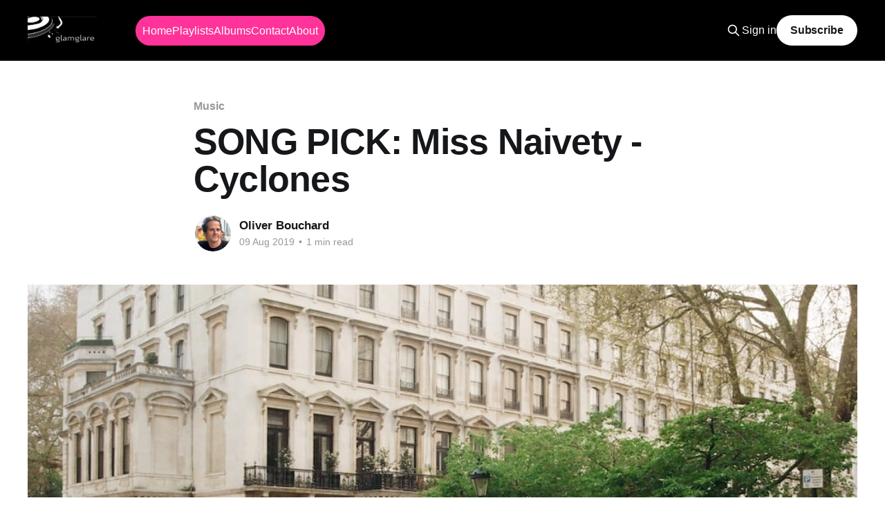

--- FILE ---
content_type: text/html; charset=utf-8
request_url: https://www.glamglare.com/music/song-pick-miss-naivety-cyclone/
body_size: 5671
content:
<!DOCTYPE html>
<html lang="en">
<head>

    <title>SONG PICK: Miss Naivety - Cyclones</title>
    <meta charset="utf-8" />
    <meta http-equiv="X-UA-Compatible" content="IE=edge" />
    <meta name="HandheldFriendly" content="True" />
    <meta name="viewport" content="width=device-width, initial-scale=1.0" />
    
    <link rel="preload" as="style" href="https://www.glamglare.com/assets/built/screen.css?v=ae8bcc99b1" />
    <link rel="preload" as="style" href="https://www.glamglare.com/assets/built/custom.css?v=ae8bcc99b1" />
    <link rel="preload" as="script" href="https://www.glamglare.com/assets/built/casper.js?v=ae8bcc99b1" />

    <link rel="stylesheet" type="text/css" href="https://www.glamglare.com/assets/built/screen.css?v=ae8bcc99b1" />
    <link rel="stylesheet" type="text/css" href="https://www.glamglare.com/assets/built/custom.css?v=ae8bcc99b1" />

    <link rel="icon" href="https://www.glamglare.com/content/images/size/w256h256/format/jpeg/2024/06/glamglare-square---savigny.jpg" type="image/jpeg">
    <link rel="canonical" href="https://www.glamglare.com/music/song-pick-miss-naivety-cyclone/">
    <meta name="referrer" content="no-referrer-when-downgrade">
    
    <meta property="og:site_name" content="glamglare">
    <meta property="og:type" content="article">
    <meta property="og:title" content="SONG PICK: Miss Naivety - Cyclones">
    <meta property="og:description" content="One of the fascinating aspects of music is how little is required to evoke strong feelings in the listener. Irina Shtreis aka Miss Naivety has already prooven with her two first EPs that she does not need much to draw you sonically into her world. “Cyclone,” her latest song features">
    <meta property="og:url" content="https://www.glamglare.com/music/song-pick-miss-naivety-cyclone/">
    <meta property="og:image" content="https://www.glamglare.com/content/images/wordpress/2019/08/Miss-Naivety.jpg">
    <meta property="article:published_time" content="2019-08-09T15:33:49.000Z">
    <meta property="article:modified_time" content="2019-08-10T16:48:58.000Z">
    <meta property="article:tag" content="Music">
    <meta property="article:tag" content="Song Pick of the Day">
    
    <meta property="article:publisher" content="https://www.facebook.com/glamglare">
    <meta name="twitter:card" content="summary_large_image">
    <meta name="twitter:title" content="SONG PICK: Miss Naivety - Cyclones">
    <meta name="twitter:description" content="One of the fascinating aspects of music is how little is required to evoke strong feelings in the listener. Irina Shtreis aka Miss Naivety has already prooven with her two first EPs that she does not need much to draw you sonically into her world. “Cyclone,” her latest song features">
    <meta name="twitter:url" content="https://www.glamglare.com/music/song-pick-miss-naivety-cyclone/">
    <meta name="twitter:image" content="https://www.glamglare.com/content/images/wordpress/2019/08/Miss-Naivety.jpg">
    <meta name="twitter:label1" content="Written by">
    <meta name="twitter:data1" content="Oliver Bouchard">
    <meta name="twitter:label2" content="Filed under">
    <meta name="twitter:data2" content="Music, Song Pick of the Day">
    <meta property="og:image:width" content="1024">
    <meta property="og:image:height" content="679">
    
    <script type="application/ld+json">
{
    "@context": "https://schema.org",
    "@type": "Article",
    "publisher": {
        "@type": "Organization",
        "name": "glamglare",
        "url": "https://www.glamglare.com/",
        "logo": {
            "@type": "ImageObject",
            "url": "https://www.glamglare.com/content/images/2024/07/glamglare_master_long.jpg"
        }
    },
    "author": {
        "@type": "Person",
        "name": "Oliver Bouchard",
        "image": {
            "@type": "ImageObject",
            "url": "https://www.gravatar.com/avatar/6482ba920512a70dea4e7130100134bc?s=250&r=x&d=mp",
            "width": 250,
            "height": 250
        },
        "url": "https://www.glamglare.com/author/oliver/",
        "sameAs": [
            "http://oliver.enobo.com",
            "https://bsky.app/profile/oliver.glamglare.com"
        ]
    },
    "headline": "SONG PICK: Miss Naivety - Cyclones",
    "url": "https://www.glamglare.com/music/song-pick-miss-naivety-cyclone/",
    "datePublished": "2019-08-09T15:33:49.000Z",
    "dateModified": "2019-08-10T16:48:58.000Z",
    "image": {
        "@type": "ImageObject",
        "url": "https://www.glamglare.com/content/images/wordpress/2019/08/Miss-Naivety.jpg",
        "width": 1024,
        "height": 679
    },
    "keywords": "Music, Song Pick of the Day",
    "description": "One of the fascinating aspects of music is how little is required to evoke strong feelings in the listener. Irina Shtreis aka Miss Naivety has already prooven with her two first EPs that she does not need much to draw you sonically into her world. “Cyclone,” her latest song features just a guitar and distant sounding vocals and yet it creates a special moment for is three and a half minutes.\n\n\nIrina has some fitting words for the track:\n\n\nForces of nature can be a metaphor for both people and th",
    "mainEntityOfPage": "https://www.glamglare.com/music/song-pick-miss-naivety-cyclone/"
}
    </script>

    <meta name="generator" content="Ghost 6.9">
    <link rel="alternate" type="application/rss+xml" title="glamglare" href="https://www.glamglare.com/rss/">
    <script defer src="https://cdn.jsdelivr.net/ghost/portal@~2.56/umd/portal.min.js" data-i18n="true" data-ghost="https://www.glamglare.com/" data-key="b10fea875756dab73958fb50a6" data-api="https://glamglare.ghost.io/ghost/api/content/" data-locale="en" crossorigin="anonymous"></script><style id="gh-members-styles">.gh-post-upgrade-cta-content,
.gh-post-upgrade-cta {
    display: flex;
    flex-direction: column;
    align-items: center;
    font-family: -apple-system, BlinkMacSystemFont, 'Segoe UI', Roboto, Oxygen, Ubuntu, Cantarell, 'Open Sans', 'Helvetica Neue', sans-serif;
    text-align: center;
    width: 100%;
    color: #ffffff;
    font-size: 16px;
}

.gh-post-upgrade-cta-content {
    border-radius: 8px;
    padding: 40px 4vw;
}

.gh-post-upgrade-cta h2 {
    color: #ffffff;
    font-size: 28px;
    letter-spacing: -0.2px;
    margin: 0;
    padding: 0;
}

.gh-post-upgrade-cta p {
    margin: 20px 0 0;
    padding: 0;
}

.gh-post-upgrade-cta small {
    font-size: 16px;
    letter-spacing: -0.2px;
}

.gh-post-upgrade-cta a {
    color: #ffffff;
    cursor: pointer;
    font-weight: 500;
    box-shadow: none;
    text-decoration: underline;
}

.gh-post-upgrade-cta a:hover {
    color: #ffffff;
    opacity: 0.8;
    box-shadow: none;
    text-decoration: underline;
}

.gh-post-upgrade-cta a.gh-btn {
    display: block;
    background: #ffffff;
    text-decoration: none;
    margin: 28px 0 0;
    padding: 8px 18px;
    border-radius: 4px;
    font-size: 16px;
    font-weight: 600;
}

.gh-post-upgrade-cta a.gh-btn:hover {
    opacity: 0.92;
}</style>
    <script defer src="https://cdn.jsdelivr.net/ghost/sodo-search@~1.8/umd/sodo-search.min.js" data-key="b10fea875756dab73958fb50a6" data-styles="https://cdn.jsdelivr.net/ghost/sodo-search@~1.8/umd/main.css" data-sodo-search="https://glamglare.ghost.io/" data-locale="en" crossorigin="anonymous"></script>
    
    <link href="https://www.glamglare.com/webmentions/receive/" rel="webmention">
    <script defer src="/public/cards.min.js?v=ae8bcc99b1"></script>
    <link rel="stylesheet" type="text/css" href="/public/cards.min.css?v=ae8bcc99b1">
    <script defer src="/public/member-attribution.min.js?v=ae8bcc99b1"></script>
    <script defer src="/public/ghost-stats.min.js?v=ae8bcc99b1" data-stringify-payload="false" data-datasource="analytics_events" data-storage="localStorage" data-host="https://www.glamglare.com/.ghost/analytics/api/v1/page_hit"  tb_site_uuid="180d05b3-e8e5-483a-b156-c2596ebfc2ae" tb_post_uuid="6fac4d11-61e1-4174-b271-689a2ae47556" tb_post_type="post" tb_member_uuid="undefined" tb_member_status="undefined"></script><style>:root {--ghost-accent-color: #Ff3399;}</style>
    <!-- Google tag (gtag.js) -->
<script async src="https://www.googletagmanager.com/gtag/js?id=G-DMH6503F61"></script>
<script>
  window.dataLayer = window.dataLayer || [];
  function gtag(){dataLayer.push(arguments);}
  gtag('js', new Date());

  gtag('config', 'G-DMH6503F61');
</script>
<script>
  window.__BACKEND_URL__ = 'https://new.glamglare.com'
</script>
<link rel="me" href="https://mastodon.social/@glamglare"></link>

</head>
<body class="post-template tag-music tag-hash-oliver-2 tag-song-pick-of-the-day tag-hash-wordpress tag-hash-import-2024-07-26-07-44 is-head-left-logo has-cover">
<div class="viewport">

    <header id="gh-head" class="gh-head outer">
        <div class="gh-head-inner inner">
            <div class="gh-head-brand">
                <a class="gh-head-logo" href="https://www.glamglare.com">
                        <img src="https://www.glamglare.com/content/images/2024/07/glamglare_master_long.jpg" alt="glamglare">
                </a>
                <button class="gh-search gh-icon-btn" aria-label="Search this site" data-ghost-search><svg xmlns="http://www.w3.org/2000/svg" fill="none" viewBox="0 0 24 24" stroke="currentColor" stroke-width="2" width="20" height="20"><path stroke-linecap="round" stroke-linejoin="round" d="M21 21l-6-6m2-5a7 7 0 11-14 0 7 7 0 0114 0z"></path></svg></button>
                <button class="gh-burger" aria-label="Main Menu"></button>
            </div>

            <nav class="gh-head-menu">
                <ul class="nav">
    <li class="nav-home"><a href="https://www.glamglare.com/">Home</a></li>
    <li class="nav-playlists"><a href="https://www.glamglare.com/playlists/">Playlists</a></li>
    <li class="nav-albums"><a href="https://www.glamglare.com/upcoming-albums/">Albums</a></li>
    <li class="nav-contact"><a href="https://www.glamglare.com/contact/">Contact</a></li>
    <li class="nav-about"><a href="https://www.glamglare.com/about/">About</a></li>
</ul>

            </nav>

            <div class="gh-head-actions">
                    <button class="gh-search gh-icon-btn" aria-label="Search this site" data-ghost-search><svg xmlns="http://www.w3.org/2000/svg" fill="none" viewBox="0 0 24 24" stroke="currentColor" stroke-width="2" width="20" height="20"><path stroke-linecap="round" stroke-linejoin="round" d="M21 21l-6-6m2-5a7 7 0 11-14 0 7 7 0 0114 0z"></path></svg></button>
                    <div class="gh-head-members">
                                <a class="gh-head-link" href="#/portal/signin" data-portal="signin">Sign in</a>
                                <a class="gh-head-button" href="#/portal/signup" data-portal="signup">Subscribe</a>
                    </div>
            </div>
        </div>
    </header>

    <div class="site-content">
        



<main id="site-main" class="site-main">
<article class="article post tag-music tag-hash-oliver-2 tag-song-pick-of-the-day tag-hash-wordpress tag-hash-import-2024-07-26-07-44 ">

    <header class="article-header gh-canvas">

        <div class="article-tag post-card-tags">
                <span class="post-card-primary-tag">
                    <a href="/tag/music/">Music</a>
                </span>
        </div>

        <h1 class="article-title">SONG PICK: Miss Naivety - Cyclones</h1>


        <div class="article-byline">
        <section class="article-byline-content">

            <ul class="author-list instapaper_ignore">
                <li class="author-list-item">
                    <a href="/author/oliver/" class="author-avatar" aria-label="Read more of Oliver Bouchard">
                        <img class="author-profile-image" src="https://www.gravatar.com/avatar/6482ba920512a70dea4e7130100134bc?s&#x3D;250&amp;r&#x3D;x&amp;d&#x3D;mp" alt="Oliver Bouchard" />
                    </a>
                </li>
            </ul>

            <div class="article-byline-meta">
                <h4 class="author-name"><a href="/author/oliver/">Oliver Bouchard</a></h4>
                <div class="byline-meta-content">
                    <time class="byline-meta-date" datetime="2019-08-09">09 Aug 2019</time>
                        <span class="byline-reading-time"><span class="bull">&bull;</span> 1 min read</span>
                </div>
            </div>

        </section>
        </div>

            <figure class="article-image">
                <img
                    srcset="/content/images/size/w300/wordpress/2019/08/Miss-Naivety.jpg 300w,
                            /content/images/size/w600/wordpress/2019/08/Miss-Naivety.jpg 600w,
                            /content/images/size/w1000/wordpress/2019/08/Miss-Naivety.jpg 1000w,
                            /content/images/size/w2000/wordpress/2019/08/Miss-Naivety.jpg 2000w"
                    sizes="(min-width: 1400px) 1400px, 92vw"
                    src="/content/images/size/w2000/wordpress/2019/08/Miss-Naivety.jpg"
                    alt="SONG PICK: Miss Naivety - Cyclones"
                />
            </figure>

    </header>

    <section class="gh-content gh-canvas">
        <!--kg-card-begin: html--><p>One of the fascinating aspects of music is how little is required to evoke strong feelings in the listener. Irina Shtreis aka Miss Naivety has already prooven with her <a href="https://wp.glamglare.com/music/2019/05/13/new-artist-irina-shtreis/?ref=glamglare.com">two first EPs</a> that she does not need much to draw you sonically into her world. &#8220;Cyclone,&#8221; her latest song features just a guitar and distant sounding vocals and yet it creates a special moment for is three and a half minutes.</p>
<p>Irina has some fitting words for the track:</p>
<blockquote><p>Forces of nature can be a metaphor for both people and the urban environment in which they exist. Thus, the title alludes to kindred spirits who unexpectedly meet each other despite their drifting-through-life process. In fact, the song tells how some things such as sudden encounters on the underground might reassure about the existence of the invisible forces diminishing the seemingly overwhelming power of a megapolis to disrupt connections.</p>
</blockquote>
<p>Listen to &#8220;Cyclone&#8221; on on SoundCloud:</p>
<p><iframe loading="lazy" title="Cyclones by Miss Naivety" width="710" height="400" scrolling="no" frameborder="no" src="https://w.soundcloud.com/player/?visual=true&#038;url=https%3A%2F%2Fapi.soundcloud.com%2Ftracks%2F659891474&#038;show_artwork=true&#038;maxwidth=710&#038;maxheight=1000&#038;dnt=1"></iframe></p>
<p>Connect with Miss Naivety on <a href="https://facebook.com/missnaivety2018">Facebook</a> or <a href="https://www.instagram.com/missnaivety19/?ref=glamglare.com">Instagram</a>.</p>
<!--kg-card-end: html-->
    </section>


</article>
</main>

    <section class="footer-cta outer">
        <div class="inner">
            <h2 class="footer-cta-title">Sign up for more like this.</h2>
            <a class="footer-cta-button" href="#/portal" data-portal>
                <div class="footer-cta-input">Enter your email</div>
                <span>Subscribe</span>
            </a>
        </div>
    </section>



            <aside class="read-more-wrap outer">
                <div class="read-more inner">
                        
<article class="post-card post">

    <a class="post-card-image-link" href="/music/holly-wilks-leave-me/">

        <img class="post-card-image"
            srcset="/content/images/size/w300/2025/11/Holly-Wilks.jpg 300w,
                    /content/images/size/w600/2025/11/Holly-Wilks.jpg 600w,
                    /content/images/size/w1000/2025/11/Holly-Wilks.jpg 1000w,
                    /content/images/size/w2000/2025/11/Holly-Wilks.jpg 2000w"
            sizes="(max-width: 1000px) 400px, 800px"
            src="/content/images/size/w600/2025/11/Holly-Wilks.jpg"
            alt="Holly Wilks - Leave Me"
            loading="lazy"
        />


    </a>

    <div class="post-card-content">

        <a class="post-card-content-link" href="/music/holly-wilks-leave-me/">
            <header class="post-card-header">
                <div class="post-card-tags">
                </div>
                <h2 class="post-card-title">
                    Holly Wilks - Leave Me
                </h2>
            </header>
                <div class="post-card-excerpt">A whisper that feels like a wave — Holly Wilks’ “Leave Me” stays with you.</div>
        </a>

        <footer class="post-card-meta">
                    <span class="gh-card-author">By </span>
            <time class="post-card-meta-date" datetime="2025-11-25">25 Nov 2025</time>
        </footer>

    </div>

</article>
                        
<article class="post-card post">

    <a class="post-card-image-link" href="/music/romanie-i-wont-yell/">

        <img class="post-card-image"
            srcset="/content/images/size/w300/2025/11/Press-Photo_Romanie---I-Won-t-Yell---photo-credit-Young-Ha-Kim.jpg 300w,
                    /content/images/size/w600/2025/11/Press-Photo_Romanie---I-Won-t-Yell---photo-credit-Young-Ha-Kim.jpg 600w,
                    /content/images/size/w1000/2025/11/Press-Photo_Romanie---I-Won-t-Yell---photo-credit-Young-Ha-Kim.jpg 1000w,
                    /content/images/size/w2000/2025/11/Press-Photo_Romanie---I-Won-t-Yell---photo-credit-Young-Ha-Kim.jpg 2000w"
            sizes="(max-width: 1000px) 400px, 800px"
            src="/content/images/size/w600/2025/11/Press-Photo_Romanie---I-Won-t-Yell---photo-credit-Young-Ha-Kim.jpg"
            alt="Romanie - I Won&#x27;t Yell"
            loading="lazy"
        />


    </a>

    <div class="post-card-content">

        <a class="post-card-content-link" href="/music/romanie-i-wont-yell/">
            <header class="post-card-header">
                <div class="post-card-tags">
                </div>
                <h2 class="post-card-title">
                    Romanie - I Won&#x27;t Yell
                </h2>
            </header>
                <div class="post-card-excerpt">Belgium-born, Melbourne-based Romanie turns an old acoustic sketch into a bold declaration with “I Won’t Yell”</div>
        </a>

        <footer class="post-card-meta">
                    <span class="gh-card-author">By </span>
            <time class="post-card-meta-date" datetime="2025-11-24">24 Nov 2025</time>
        </footer>

    </div>

</article>
                        
<article class="post-card post">

    <a class="post-card-image-link" href="/music/culture-wars-in-the-morning/">

        <img class="post-card-image"
            srcset="/content/images/size/w300/2025/11/Culture-Wars---Eliot-Lee.jpg 300w,
                    /content/images/size/w600/2025/11/Culture-Wars---Eliot-Lee.jpg 600w,
                    /content/images/size/w1000/2025/11/Culture-Wars---Eliot-Lee.jpg 1000w,
                    /content/images/size/w2000/2025/11/Culture-Wars---Eliot-Lee.jpg 2000w"
            sizes="(max-width: 1000px) 400px, 800px"
            src="/content/images/size/w600/2025/11/Culture-Wars---Eliot-Lee.jpg"
            alt="Culture Wars  - In the Morning"
            loading="lazy"
        />


    </a>

    <div class="post-card-content">

        <a class="post-card-content-link" href="/music/culture-wars-in-the-morning/">
            <header class="post-card-header">
                <div class="post-card-tags">
                </div>
                <h2 class="post-card-title">
                    Culture Wars  - In the Morning
                </h2>
            </header>
                <div class="post-card-excerpt">Instant pull, effortless charm — Culture Wars shine on the irresistible “In the Morning.”</div>
        </a>

        <footer class="post-card-meta">
                    <span class="gh-card-author">By </span>
            <time class="post-card-meta-date" datetime="2025-11-23">23 Nov 2025</time>
        </footer>

    </div>

</article>
                </div>
            </aside>



    </div>

    <footer class="site-footer outer">
        <div class="inner">
            <section class="copyright"><a href="https://www.glamglare.com">glamglare</a> &copy; 2025</section>
            <nav class="site-footer-nav">
                <ul class="nav">
    <li class="nav-sign-up"><a href="#/portal/">Sign up</a></li>
    <li class="nav-about"><a href="https://www.glamglare.com/about/">About</a></li>
</ul>

            </nav>
            <div class="gh-powered-by"><a href="https://ghost.org/" target="_blank" rel="noopener">Powered by Ghost</a></div>
        </div>
    </footer>

</div>

    <div class="pswp" tabindex="-1" role="dialog" aria-hidden="true">
    <div class="pswp__bg"></div>

    <div class="pswp__scroll-wrap">
        <div class="pswp__container">
            <div class="pswp__item"></div>
            <div class="pswp__item"></div>
            <div class="pswp__item"></div>
        </div>

        <div class="pswp__ui pswp__ui--hidden">
            <div class="pswp__top-bar">
                <div class="pswp__counter"></div>

                <button class="pswp__button pswp__button--close" title="Close (Esc)"></button>
                <button class="pswp__button pswp__button--share" title="Share"></button>
                <button class="pswp__button pswp__button--fs" title="Toggle fullscreen"></button>
                <button class="pswp__button pswp__button--zoom" title="Zoom in/out"></button>

                <div class="pswp__preloader">
                    <div class="pswp__preloader__icn">
                        <div class="pswp__preloader__cut">
                            <div class="pswp__preloader__donut"></div>
                        </div>
                    </div>
                </div>
            </div>

            <div class="pswp__share-modal pswp__share-modal--hidden pswp__single-tap">
                <div class="pswp__share-tooltip"></div>
            </div>

            <button class="pswp__button pswp__button--arrow--left" title="Previous (arrow left)"></button>
            <button class="pswp__button pswp__button--arrow--right" title="Next (arrow right)"></button>

            <div class="pswp__caption">
                <div class="pswp__caption__center"></div>
            </div>
        </div>
    </div>
</div>
<script
    src="https://code.jquery.com/jquery-3.5.1.min.js"
    integrity="sha256-9/aliU8dGd2tb6OSsuzixeV4y/faTqgFtohetphbbj0="
    crossorigin="anonymous">
</script>
<script src="https://cdn.jsdelivr.net/npm/ejs@3.1.9/ejs.min.js"></script>
<script src="https://www.glamglare.com/assets/built/casper.js?v=ae8bcc99b1"></script>
<script>
$(document).ready(function () {
    // Mobile Menu Trigger
    $('.gh-burger').click(function () {
        $('body').toggleClass('gh-head-open');
    });
    // FitVids - Makes video embeds responsive
    $(".gh-content").fitVids();
});
</script>



</body>
</html>


--- FILE ---
content_type: text/css; charset=UTF-8
request_url: https://www.glamglare.com/assets/built/custom.css?v=ae8bcc99b1
body_size: 0
content:
.gg-upcoming-album-item{align-items:center;background-color:#f9f9f9;border:1px solid #ddd;border-radius:8px;display:flex;margin-bottom:20px;padding:10px}.gg-upcoming-album-album-cover img{border-radius:4px;height:100px;margin-right:15px;-o-object-fit:cover;object-fit:cover;width:100px}.gg-upcoming-album-album-details{flex:1}.gg-upcoming-album-album-name{font-size:1.2em;font-weight:700;margin:0 0 5px}.gg-upcoming-album-artist-name{color:#555;font-size:1em;margin:0 0 5px}.gg-upcoming-album-release-date{color:#888;font-size:.9em;margin:0}#api-data-container{align-items:center;display:flex;height:100px;justify-content:center}#api-data-container.loaded{display:block;height:auto}.gg-spinner{animation:spin 1s linear infinite;border:4px solid #ddd;border-radius:50%;border-top-color:#333;height:40px;width:40px}@keyframes spin{0%{transform:rotate(0deg)}to{transform:rotate(1turn)}}
/*# sourceMappingURL=custom.css.map */